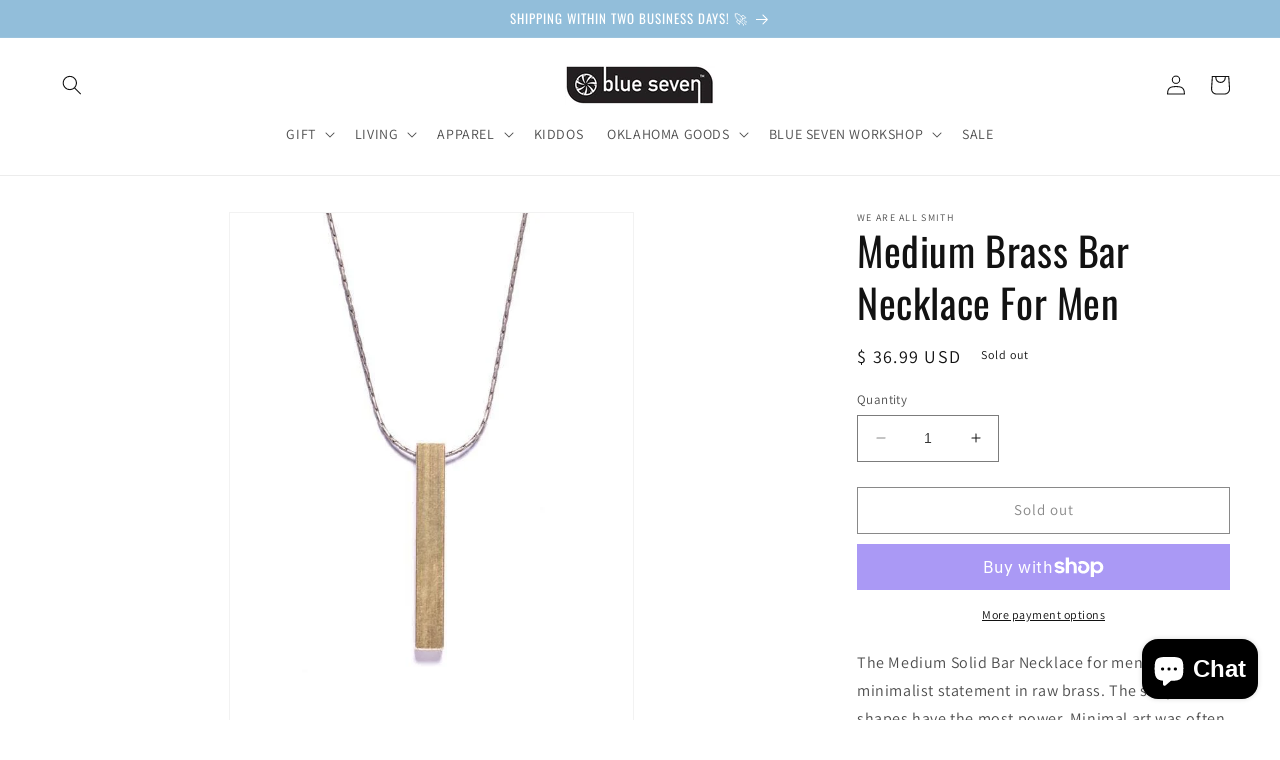

--- FILE ---
content_type: text/html; charset=UTF-8
request_url: https://inspon-cloud.com/dev-app/backend/api/api.php
body_size: 112
content:
{"product":{"title":"Medium Brass Bar Necklace For Men","featuredImage":{"id":"gid:\/\/shopify\/ProductImage\/28115455049763"},"options":[{"name":"Title","values":["Default Title"]}],"variants":[{"id":39286890102819,"option1":"Default Title","title":"Default Title","price":"36.99"}]},"collection":[{"title":"Father\u2019s Day"}]}